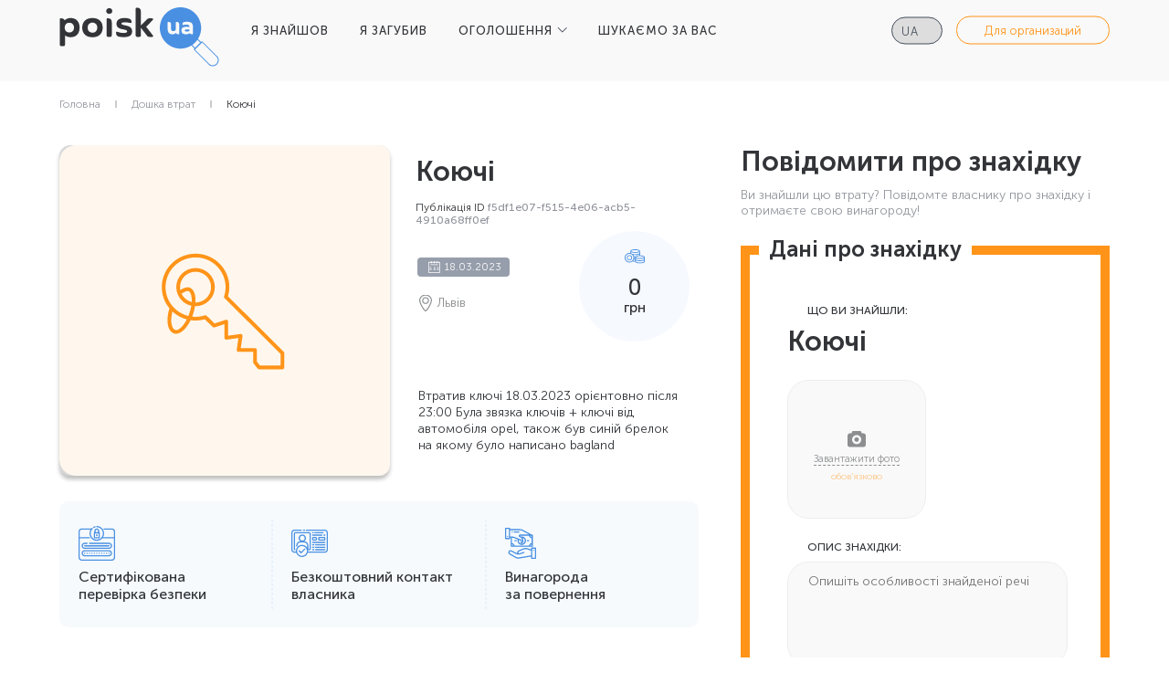

--- FILE ---
content_type: text/html; charset=utf-8
request_url: https://poisk.ua/lost/details/f5df1e07-f515-4e06-acb5-4910a68ff0ef
body_size: 4708
content:


<!DOCTYPE html>
<html lang="ru">
<head>
	<meta content="text/html; charset=utf-8" http-equiv="Content-Type">
	<meta name="viewport" content="width=device-width, initial-scale=1, shrink-to-fit=no">
	<title>Poisk.ua | Я потерял</title>
	<meta name="description">
	<meta name="keywords" content="">
	<meta name="google" content="notranslate">
	<meta name="format-detection" content="telephone=no">
	<link rel="icon" href="/img/fav.ico" type="image/x-icon">
	<link rel="icon" href="/img/fav-180.ico" type="image/x-icon" sizes="180x180">
	<link rel="apple-touch-icon" href="/img/fav-180.ico" type="image/x-icon" sizes="180x180">
	<link rel="stylesheet" href="/css/bundle.min.css" />
	<link rel="stylesheet" href="/css/styles.min.css" />
	<!-- Global site tag (gtag.js) - Google Analytics -->
<script async src="https://www.googletagmanager.com/gtag/js?id=UA-207752935-1">
</script>
<script>
  window.dataLayer = window.dataLayer || [];
  function gtag(){dataLayer.push(arguments);}
  gtag('js', new Date());

  gtag('config', 'UA-199512893-1');
</script>
<!-- Google tag (gtag.js) -->
<script async src="https://www.googletagmanager.com/gtag/js?id=G-886CEFE0VB"></script>
<script>
  window.dataLayer = window.dataLayer || [];
  function gtag(){dataLayer.push(arguments);}
  gtag('js', new Date());

  gtag('config', 'G-886CEFE0VB');
</script>

<!-- Facebook Pixel Code -->
<script>
!function(f,b,e,v,n,t,s)
{if(f.fbq)return;n=f.fbq=function(){n.callMethod?
n.callMethod.apply(n,arguments):n.queue.push(arguments)};
if(!f._fbq)f._fbq=n;n.push=n;n.loaded=!0;n.version='2.0';
n.queue=[];t=b.createElement(e);t.async=!0;
t.src=v;s=b.getElementsByTagName(e)[0];
s.parentNode.insertBefore(t,s)}(window, document,'script',
'https://connect.facebook.net/en_US/fbevents.js');
fbq('init', '527747894908591');
fbq('track', 'PageView');
</script>
<noscript><img height="1" width="1" style="display:none"
               src="https://www.facebook.com/tr?id=527747894908591&ev=PageView&noscript=1"
          /></noscript>
<!-- End Facebook Pixel Code -->

<!-- Google Tag Manager -->
<script>(function(w,d,s,l,i){w[l]=w[l]||[];w[l].push({'gtm.start':
new Date().getTime(),event:'gtm.js'});var f=d.getElementsByTagName(s)[0],
j=d.createElement(s),dl=l!='dataLayer'?'&l='+l:'';j.async=true;j.src=
'https://www.googletagmanager.com/gtm.js?id='+i+dl;f.parentNode.insertBefore(j,f);
})(window,document,'script','dataLayer','GTM-M7CN4GC');</script>
<!-- End Google Tag Manager -->
</head>
	<body>
	<header>
		<div class="container2">
			<form class="mobile-form" method="post" action="/home/setlanguage?returnUrl=%2Flost%2Fdetails%2Ff5df1e07-f515-4e06-acb5-4910a68ff0ef">
				<select class="multilang mobile" name="culture" onchange="this.form.submit();">
                    		<option value="ru-RU" class="ru">
                    			<span>ru</span>
                    		</option>
                    		<option value="uk-UA" selected class="ua">
                    			<span>ua</span>
                    		</option>
				</select>
			 <input name="__RequestVerificationToken" type="hidden" value="CfDJ8OQybG9BJgZBnriwxaQtgYtqq0rzCtqgBacqE036vZFzlnczQORWA5rNhXCURp8-UkXXZh7rkqg-dCM0F2H05JQOnRuY1vvGlgx12MDYptSBXqog_1oNxLw-kbjiVhdY_XlUGOkhYBXRFg1B5rGMkZk" /></form> 

			<a href="/" class="logo">
				<img src="/img/logo-black.svg" alt="">
			</a>
			<div class="burger-btn">
				<svg viewBox="0 0 100 100" xmlns="http://www.w3.org/2000/svg">
					<path class="line--1 line--debug" d="M0 40h62c13 0 6 28-4 18L35 35"></path><path class="line--1" d="M0 40h62c13 0 6 28-4 18L35 35"></path>
					<path class="line--2 line--debug" d="M0 50h50"></path><path class="line--2" d="M0 50h50"></path>
					<path class="line--3 line--debug" d="M0 60h62c13 0 6-28-4-18L35 65"></path><path class="line--3" d="M0 60h62c13 0 6-28-4-18L35 65"></path>
				</svg>
			</div>
			<nav class="header-menu">
				<ul>
					<li><a class="" href="/found/create">Я ЗНАЙШОВ</a></li>
					<li><a class="" href="/lost/create">Я ЗАГУБИВ</a></li>
					<li class="has-submenu">
							<a href="#">ОГОЛОШЕННЯ</a>
						<ul>
							<li><a href="/found">ДОШКА ЗНАХIДОК</a></li>
							<li><a href="/lost">ДОШКА ВТРАТ</a></li>
						</ul>
					</li>
					<li><a class="" href="/automatic">ШУКАЄМО ЗА ВАС</a></li>
				</ul>
			</nav>

			<div class="btn-wrap">
				<form method="post" action="/home/setlanguage?returnUrl=%2Flost%2Fdetails%2Ff5df1e07-f515-4e06-acb5-4910a68ff0ef">
					<select name="culture" class="multilang" onchange="this.form.submit();" data-val="true" data-val-required="The Name field is required." id="requestCulture_RequestCulture_UICulture_Name">
							<option value="ru-RU" class="ru">
								<span>ru</span>
							</option>
							<option value="uk-UA" selected class="ua">
								<span>ua</span>
							</option>
					</select>
				<input name="__RequestVerificationToken" type="hidden" value="CfDJ8OQybG9BJgZBnriwxaQtgYtqq0rzCtqgBacqE036vZFzlnczQORWA5rNhXCURp8-UkXXZh7rkqg-dCM0F2H05JQOnRuY1vvGlgx12MDYptSBXqog_1oNxLw-kbjiVhdY_XlUGOkhYBXRFg1B5rGMkZk" /></form>

	                <a class="header-org" href="/organization">Для организаций</a>
			</div>

			<ul class="mobile-nav">
	                <li><a href="/organization">Для организаций</a></li>
			</ul>
		</div>
	</header>
	<main>
		


<div class="bcrumbs-box">
			<div class="container">
				<ul class="bcrumbs">
					<li><a href="/">Головна</a></li>
					<li><a href="/lost">Дошка втрат</a></li>
					<li>Коючі</li>
				</ul>
			</div>
		</div>

	<div class="sn">
		<div class="container">
	
			<div class="sn__box">
				<div>
					<div class="sn__card">
						<div>
							<div class="sn__img">
								<div class="sn__img-bg" style="background-image: url(/img/dummy/key.svg)" role="img" aria-label="18.03.2023-Львів-Коючі"></div>
							</div>
						</div>
						<div>
							<h1 class="sn__title">Коючі</h1>
							<p class="sn__pubnum">Публікація ID <span> f5df1e07-f515-4e06-acb5-4910a68ff0ef </span></p>
							<div class="sn__info">
								<div>
									<div class="sn__date">18.03.2023</div>
									<div class="sn__loc">Львів</div>
								</div>
								<div class="sn__img">
									<div class="sn__img-bg" style="background-image: url(/img/dummy/key.svg)"></div>
								</div>
								<div class="dp-item__reward">
									<span>0</span><span>грн</span>
								</div>
							</div>
							<div class="sn__text">
								<p>Втратив ключі 18.03.2023 орієнтовно після 23:00&#xD;&#xA;Була звязка ключів &#x2B; ключі від автомобіля opel, також був синій брелок на якому було написано bagland</p>
							</div>
						</div>
						<div>
							<ul class="sn__advatages">
								<li>
									<div class="sn-advatage">
										<div class="sn-advatage__icon">
											<img src="/img/sn/icon-1.svg" alt="">
										</div>
										<p class="sn-advatage__text">Сертифікована перевірка безпеки</p>
									</div>
								</li>
								<li>
									<div class="sn-advatage">
										<div class="sn-advatage__icon">
											<img src="/img/sn/icon-2.svg" alt="">
										</div>
										<p class="sn-advatage__text">Безкоштовний контакт <br/>
власника</p>
									</div>
								</li>
								<li>
									<div class="sn-advatage">
										<div class="sn-advatage__icon">
											<img src="/img/sn/icon-3.svg" alt="">
										</div>
										<p class="sn-advatage__text">Винагорода <br/>
за повернення</p>
									</div>
								</li>
							</ul>
						</div>
					</div>
				</div>
				<div>
					<form class="sn-form sn-form_blue sn-form_2 sn-form_blue--step" method="post" enctype="multipart/form-data" action="/lost/details/f5df1e07-f515-4e06-acb5-4910a68ff0ef">
						<input type="hidden" id="Email" name="Email" value="nazar255243@gmail.com" />
						<input type="hidden" id="Phone" name="Phone" value="(067)276-70-67" />
						<input type="hidden" id="Messenger" name="Messenger" value="viber" />
						<input type="hidden" id="MessengerPhone" name="MessengerPhone" value="672767067" />
						<input type="hidden" id="Title" name="Title" value="Коючі" />
						
						<div class="title">Повідомити про знахідку</div>
						<div class="text">Ви знайшли цю втрату? Повідомте власнику про знахідку і отримаєте свою винагороду!</div>


						<div class="sn-form__rows">
							<div style="display: block;" class="step step2">
								<div class="step-result">
									<div class="title">Дані про знахідку</div>
									<p></p>
									<span class="edit">Редактировать</span>
								</div>

								<div class="step-in">
									<h3 class="sn-form__title">Дані про знахідку</h3>
									<div class="sn-form__row">
										<p class="sn-form__heading">Що ви знайшли:</p>
										<div class="name-product">Коючі</div>
									</div>
									<div class="imageupload">
										<img class="imageupload__img" id="uploadPreview">
										<div class="imageupload__input-box" data-text="Завантажити фото">
											<input required class="imageupload__input" type="file" id="uploadImage" name="file">
										</div>
										<a class="imageupload__close" href="#"></a>
										<span class="imageupload__text" style="color: #FF9419 ">обов'язково</span>
									</div>

									<div class="sn-form__row">
										<p class="sn-form__heading">Опис знахідки:</p>
										<textarea type="text" placeholder="Опишіть особливості знайденої речі" id="SentDescription" name="SentDescription">
</textarea>
									</div>

									<div class="fsearch">

										<div>
											<div class="fsearch__top">
												<div class="fsearch__heading">Дата знахідки:</div>
											</div>
											<div class="fsearch__select fsearch__select_date">
												<input required type="text" class="fsearch__select-input datepicker-here" readonly id="SentDate" name="SentDate" value="">
											</div>
										</div>
									</div>

								</div>

							</div>

							<div style="display: block;" class="step step2">
								<div class="step-in">
									<div class="wrap">
										<h3 class="sn-form__title">Контактні дані</h3>
										<div class="notification-error">
											<svg width="20" height="20" viewBox="0 0 20 20" fill="none" xmlns="http://www.w3.org/2000/svg">
												<path d="M10 0C4.48 0 0 4.48 0 10C0 15.52 4.48 20 10 20C15.52 20 20 15.52 20 10C20 4.48 15.52 0 10 0ZM11 15H9V13H11V15ZM11 11H9V5H11V11Z" fill="#E13535"/>
											</svg>
											Заполните минимум два поля
										</div>
										<div class="sn-form__row">
											<p class="sn-form__heading">Введіть дані для зв'язку з вами:</p>
											<input required type="tel" placeholder="Ваш телефон" id="SentPhone" name="SentPhone" value="">
											<input required type="email" placeholder="E-mail" id="SentEmail" name="SentEmail" value="">
										</div>
										<div class="sn-messenger">
											<div>
												<div class="sn-messenger__select">
													<div class="sn-messenger__select-button">
														<img src="/img/sn/whatsapp.svg" alt=""/>
													</div>

													<ul class="sn-messenger__select-list">
														<li>
															<label>
																<img src="/img/sn/viber.svg" alt=""/>
																<input type="radio" name="SentMessenger" value="viber"/>
															</label>
														</li>
														<li>
															<label>
																<img src="/img/sn/telegram.svg" alt=""/>
																<input type="radio" name="SentMessenger" value="telegram"/>
															</label>
														</li>
														<li>
															<label>
																<img src="/img/sn/skype.svg" alt=""/>
																<input type="radio" name="SentMessenger" value="skype"/>
															</label>
														</li>
														<li>
															<label>
																<img src="/img/sn/whatsapp.svg" alt=""/>
																<input type="radio" checked name="SentMessenger" value="whatsapp"/>
															</label>
														</li>
													</ul>
												</div>
											</div>
											<div>
												<input type="text" placeholder="Номер" id="SentMessengerPhone" name="SentMessengerPhone" value="">
											</div>
										</div>
									</div>
								</div>

								<div class="pay-switch ap__pay-switch">
									<p class="pay-switch__heading">Вартість публікації про Знахідку:</p>
									<p class="pay-switch__sum"><span>Безкоштовно</span><span></span></p>
								</div>

								<label class="sn-form__agree">
									<input type="checkbox" name="fcheck1" required checked>
									<span></span>
									<span>Я приймаю умови <a href="/privacy">Політики конфіденційності</a> та <a href="/offer">Публічний договір</a></span>
								</label>

								<button type="submit" class="js-submit mybtn mybtn_orange sn-form__submit">Повідомити</button>
							</div>
						</div>
					<input name="__RequestVerificationToken" type="hidden" value="CfDJ8OQybG9BJgZBnriwxaQtgYtqq0rzCtqgBacqE036vZFzlnczQORWA5rNhXCURp8-UkXXZh7rkqg-dCM0F2H05JQOnRuY1vvGlgx12MDYptSBXqog_1oNxLw-kbjiVhdY_XlUGOkhYBXRFg1B5rGMkZk" /></form>
				</div>
			</div>

		</div>
	</div>
	</main>
	
	<footer>
		<div class="container2">
			<div class="footer-col col-logo">
				<a href="/" class="logo">
					<img src="/img/logo-white.svg" alt="">
				</a>
				<h3 class="summary">POISK.UA - сервіс знахідок №1 в Україні</h3>
				<div class="copyright">© 2026 Poisk.ua</div>
			</div>
			<div class="footer-col">
				<ul class="footer-menu">			
					<li><a href="/found/create">Я знайшов</a></li>
					<li><a href="/lost/create">Я втратив</a></li>
					<li><a href="/found">Дошка знахідок</a></li>
				</ul>
			</div>
			<div class="footer-col">
				<ul class="footer-menu">
					<li><a href="/lost">Дошка втрат</a></li>
					<li><a href="/automatic">Шукаємо за вас</a></li>
					<li><a href="/about">Контакти</a></li>
				</ul>
			</div>
			<div class="footer-col help-menu">
				<ul class="footer-menu">
					<li><a href="/offer">Публічний договір</a></li>
					<li><a href="/privacy">Політика конфіденційності</a></li>
					<li><a href="/security">Безпека</a></li>
					<li><a href="/rules">Правила порталу</a></li>
					<li>
						<img src="/img/visa.png" style="height: 40px;"/>
						<img src="/img/mc.png" style="height: 40px;"/>
					</li>
				</ul>
			</div>
		</div>
	</footer>
	<script src="/js/scripts.min.js"></script>
    <script src="/js/common.min.js?v=v3AIHpZKaeoaoe6UTKH_pdTaZuayDnRaRkUr_mQKPaw"></script>
    
	</body>
</html>

--- FILE ---
content_type: image/svg+xml
request_url: https://poisk.ua/img/dummy/key.svg
body_size: 5650
content:
<svg width="163" height="163" viewBox="0 0 163 163" fill="none" xmlns="http://www.w3.org/2000/svg">
<mask id="mask0" mask-type="alpha" maskUnits="userSpaceOnUse" x="0" y="0" width="163" height="163">
<path d="M0 8C0 3.58173 3.58172 0 8 0H163V163H8C3.58173 163 0 159.418 0 155V8Z" fill="#C4C4C4"/>
</mask>
<g mask="url(#mask0)">
<path d="M0 8C0 3.58173 3.58172 0 8 0H163V163H8C3.58173 163 0 159.418 0 155V8Z" fill="#FFF7ED"/>
</g>
<path fill-rule="evenodd" clip-rule="evenodd" d="M110.996 101.516L83.7126 74.3798C86.654 63.5333 78.3564 53 67.1474 53C57.6728 53 50 60.5921 50 69.9802C50 73.8651 51.3096 77.5502 53.7204 80.5432C52.9035 83.2459 52.6233 85.9208 52.9345 88.1458C53.3145 90.8643 54.5272 92.6933 56.3488 93.2961C58.5152 94.0128 60.6624 92.6259 62.2124 90.9513C63.2374 89.8439 64.186 88.4325 64.9983 86.8289C67.1459 87.093 69.3861 86.9669 71.5884 86.3838L75.2112 89.9712C75.5923 90.3485 76.1551 90.4815 76.6668 90.3147L80.8767 88.9442V94.995C80.8767 95.8554 81.6472 96.5173 82.5068 96.3954L87.695 95.6615L86.9539 100.798C86.8312 101.65 87.4983 102.413 88.3676 102.413H95.0233V107.002C95.0233 107.316 95.1285 107.621 95.3226 107.869L97.3436 110.452C97.6143 110.798 98.031 111 98.4724 111H109.984C110.772 111 111.412 110.367 111.412 109.585V102.514C111.412 102.14 111.262 101.781 110.996 101.516ZM57.2539 90.6128C56.5483 90.3794 55.9773 89.2853 55.7637 87.7576C55.5659 86.3427 55.6686 84.6768 56.0483 82.924C57.8381 84.4339 59.8933 85.5471 62.1035 86.2172C60.3471 89.391 58.2846 90.9533 57.2539 90.6128ZM99.1723 108.171H108.555V103.099L81.0911 75.7819C80.7134 75.4062 80.5796 74.8527 80.7442 74.3482C83.7424 65.169 76.8162 55.8293 67.1475 55.8293C59.248 55.8293 52.8564 62.1597 52.8564 69.9802C52.8564 76.5879 57.3891 81.9953 63.3124 83.6183C63.838 82.2631 64.2278 80.8933 64.4777 79.5271C62.8291 79.0776 61.3173 78.2139 60.0753 76.9841C56.1657 73.1125 56.1662 66.8468 60.0753 62.9759C63.9845 59.1049 70.3114 59.1052 74.2203 62.9759C78.1299 66.8475 78.1294 73.1132 74.2203 76.9841C72.3714 78.8149 69.9258 79.838 67.3179 79.881C67.0793 81.2326 66.7055 82.6514 66.1788 84.0985C68.0243 84.22 69.8364 83.9952 71.559 83.4435C72.0693 83.2795 72.6289 83.4135 73.0082 83.789L76.6095 87.3553L81.8589 85.6464C82.7831 85.3458 83.733 86.0289 83.733 86.9903V93.3642L89.1761 92.5942C90.1168 92.4613 90.9264 93.2608 90.7918 94.1948L90.0143 99.5841H96.4512C97.2399 99.5841 97.8794 100.218 97.8794 100.999V106.519L99.1723 108.171ZM67.1474 62.9045C71.0953 62.9045 74.2934 66.0676 74.2934 69.9804C74.2934 73.7259 71.3586 76.7968 67.6237 77.0389C67.6455 76.3598 67.627 75.7058 67.5661 75.0857C67.2856 72.2294 66.1271 70.3241 64.3037 69.7208C63.0032 69.2904 61.4164 69.7714 60.0306 70.6085C59.6593 66.4184 62.9887 62.9045 67.1474 62.9045ZM64.7231 75.3594C64.5655 73.7547 64.0581 72.6223 63.3987 72.4042C63.0649 72.2937 61.9868 72.6227 60.9091 73.4338C61.7617 74.9382 63.1396 76.0888 64.7732 76.6569C64.779 76.2042 64.7633 75.7692 64.7231 75.3594Z" fill="#FF9419"/>
<path d="M83.7126 74.3798L83.2301 74.2489L83.154 74.5293L83.36 74.7343L83.7126 74.3798ZM110.996 101.516L111.348 101.162L111.348 101.162L110.996 101.516ZM53.7204 80.5432L54.199 80.6879L54.2754 80.4352L54.1098 80.2296L53.7204 80.5432ZM52.9345 88.1458L53.4297 88.0765L53.4297 88.0765L52.9345 88.1458ZM56.3488 93.2961L56.1918 93.7707L56.1918 93.7707L56.3488 93.2961ZM62.2124 90.9513L61.8454 90.6116L61.8454 90.6116L62.2124 90.9513ZM64.9983 86.8289L65.0594 86.3326L64.7109 86.2898L64.5523 86.6029L64.9983 86.8289ZM71.5884 86.3838L71.9402 86.0285L71.7369 85.8273L71.4604 85.9005L71.5884 86.3838ZM75.2112 89.9712L74.8594 90.3265L74.8594 90.3265L75.2112 89.9712ZM76.6668 90.3147L76.5121 89.8393L76.5119 89.8393L76.6668 90.3147ZM80.8767 88.9442H81.3767V88.2556L80.7219 88.4688L80.8767 88.9442ZM82.5068 96.3954L82.4368 95.9003L82.4366 95.9003L82.5068 96.3954ZM87.695 95.6615L88.1898 95.7329L88.285 95.073L87.6249 95.1664L87.695 95.6615ZM86.9539 100.798L86.459 100.727L86.459 100.727L86.9539 100.798ZM95.0233 102.413H95.5233V101.913H95.0233V102.413ZM95.3226 107.869L95.7164 107.561L95.7163 107.561L95.3226 107.869ZM97.3436 110.452L96.9498 110.76L96.95 110.76L97.3436 110.452ZM55.7637 87.7576L55.2685 87.8269L55.2685 87.8269L55.7637 87.7576ZM57.2539 90.6128L57.0968 91.0875L57.097 91.0876L57.2539 90.6128ZM56.0483 82.924L56.3707 82.5418L55.7356 82.0059L55.5597 82.8181L56.0483 82.924ZM62.1035 86.2172L62.541 86.4593L62.8405 85.9182L62.2486 85.7387L62.1035 86.2172ZM108.555 108.171V108.671H109.055V108.171H108.555ZM99.1723 108.171L98.7785 108.479L98.9287 108.671H99.1723V108.171ZM108.555 103.099H109.055V102.891L108.908 102.744L108.555 103.099ZM81.0911 75.7819L80.7385 76.1364L80.7385 76.1364L81.0911 75.7819ZM80.7442 74.3482L80.2689 74.193L80.2689 74.193L80.7442 74.3482ZM63.3124 83.6183L63.1803 84.1006L63.6155 84.2198L63.7786 83.7991L63.3124 83.6183ZM64.4777 79.5271L64.9695 79.617L65.0521 79.1654L64.6092 79.0447L64.4777 79.5271ZM60.0753 76.9841L59.7235 77.3394L59.7235 77.3394L60.0753 76.9841ZM60.0753 62.9759L59.7235 62.6206L60.0753 62.9759ZM74.2203 62.9759L74.5721 62.6206L74.5721 62.6206L74.2203 62.9759ZM74.2203 76.9841L74.5721 77.3394L74.5721 77.3394L74.2203 76.9841ZM67.3179 79.881L67.3097 79.3811L66.8972 79.3879L66.8255 79.7941L67.3179 79.881ZM66.1788 84.0985L65.709 83.9275L65.481 84.5536L66.1459 84.5974L66.1788 84.0985ZM71.559 83.4435L71.7115 83.9197L71.712 83.9195L71.559 83.4435ZM73.0082 83.789L73.36 83.4337L73.3599 83.4336L73.0082 83.789ZM76.6095 87.3553L76.2577 87.7105L76.4743 87.9251L76.7643 87.8307L76.6095 87.3553ZM81.8589 85.6464L81.7043 85.1709L81.7042 85.1709L81.8589 85.6464ZM83.733 93.3642H83.233V93.9399L83.803 93.8593L83.733 93.3642ZM89.1761 92.5942L89.1061 92.0992L89.106 92.0992L89.1761 92.5942ZM90.7918 94.1948L91.2866 94.2662L91.2867 94.2661L90.7918 94.1948ZM90.0143 99.5841L89.5194 99.5127L89.437 100.084H90.0143V99.5841ZM97.8794 106.519H97.3794V106.691L97.4856 106.827L97.8794 106.519ZM67.6237 77.0389L67.1239 77.0228L67.1062 77.5734L67.656 77.5378L67.6237 77.0389ZM67.5661 75.0857L68.0637 75.0368L68.0637 75.0368L67.5661 75.0857ZM64.3037 69.7208L64.1466 70.1955L64.1466 70.1955L64.3037 69.7208ZM60.0306 70.6085L59.5326 70.6526L59.6033 71.4507L60.2891 71.0364L60.0306 70.6085ZM63.3987 72.4042L63.2416 72.8789L63.2417 72.8789L63.3987 72.4042ZM64.7231 75.3594L64.2254 75.4082L64.2254 75.4083L64.7231 75.3594ZM60.9091 73.4338L60.6084 73.0342L60.2576 73.2983L60.4741 73.6803L60.9091 73.4338ZM64.7732 76.6569L64.6089 77.1291L65.2642 77.357L65.2731 76.6633L64.7732 76.6569ZM83.36 74.7343L110.643 101.871L111.348 101.162L84.0652 74.0252L83.36 74.7343ZM67.1474 53.5C78.0367 53.5 86.0827 63.7297 83.2301 74.2489L84.1952 74.5106C87.2253 63.3369 78.676 52.5 67.1474 52.5V53.5ZM50.5 69.9802C50.5 60.873 57.9442 53.5 67.1474 53.5V52.5C57.4014 52.5 49.5 60.3112 49.5 69.9802H50.5ZM54.1098 80.2296C51.7705 77.3253 50.5 73.7508 50.5 69.9802H49.5C49.5 73.9795 50.8488 77.7752 53.331 80.8568L54.1098 80.2296ZM53.4297 88.0765C53.1308 85.9398 53.3976 83.3393 54.199 80.6879L53.2418 80.3985C52.4094 83.1524 52.1158 85.9018 52.4393 88.215L53.4297 88.0765ZM56.5059 92.8214C54.9393 92.303 53.7963 90.6991 53.4297 88.0765L52.4393 88.215C52.8327 91.0294 54.1151 93.0836 56.1918 93.7707L56.5059 92.8214ZM61.8454 90.6116C60.3161 92.264 58.3685 93.4376 56.5059 92.8214L56.1918 93.7707C58.662 94.5881 61.0086 92.9879 62.5793 91.2909L61.8454 90.6116ZM64.5523 86.6029C63.7564 88.1741 62.8328 89.545 61.8454 90.6116L62.5793 91.2909C63.642 90.1428 64.6156 88.6909 65.4444 87.0548L64.5523 86.6029ZM71.4604 85.9005C69.3221 86.4667 67.1461 86.5893 65.0594 86.3326L64.9373 87.3251C67.1456 87.5967 69.4501 87.4672 71.7164 86.8672L71.4604 85.9005ZM75.5631 89.6159L71.9402 86.0285L71.2366 86.7391L74.8594 90.3265L75.5631 89.6159ZM76.5119 89.8393C76.1776 89.9483 75.8105 89.8609 75.563 89.6159L74.8594 90.3265C75.3741 90.8361 76.1327 91.0147 76.8218 90.7901L76.5119 89.8393ZM80.7219 88.4688L76.5121 89.8393L76.8216 90.7901L81.0315 89.4196L80.7219 88.4688ZM81.3767 94.995V88.9442H80.3767V94.995H81.3767ZM82.4366 95.9003C81.8728 95.9803 81.3767 95.5461 81.3767 94.995H80.3767C80.3767 96.1648 81.4216 97.0543 82.577 96.8904L82.4366 95.9003ZM87.6249 95.1664L82.4368 95.9003L82.5768 96.8905L87.765 96.1565L87.6249 95.1664ZM87.4488 100.87L88.1898 95.7329L87.2001 95.5901L86.459 100.727L87.4488 100.87ZM88.3676 101.913C87.7978 101.913 87.3703 101.414 87.4488 100.87L86.459 100.727C86.2922 101.885 87.1988 102.913 88.3676 102.913V101.913ZM95.0233 101.913H88.3676V102.913H95.0233V101.913ZM95.5233 107.002V102.413H94.5233V107.002H95.5233ZM95.7163 107.561C95.5909 107.4 95.5233 107.204 95.5233 107.002H94.5233C94.5233 107.428 94.6661 107.841 94.9289 108.177L95.7163 107.561ZM97.7374 110.144L95.7164 107.561L94.9288 108.177L96.9498 110.76L97.7374 110.144ZM98.4724 110.5C98.1838 110.5 97.9126 110.368 97.7373 110.144L96.95 110.76C97.3159 111.228 97.8782 111.5 98.4724 111.5V110.5ZM109.984 110.5H98.4724V111.5H109.984V110.5ZM110.912 109.585C110.912 110.086 110.501 110.5 109.984 110.5V111.5C111.044 111.5 111.912 110.647 111.912 109.585H110.912ZM110.912 102.514V109.585H111.912V102.514H110.912ZM110.643 101.871C110.816 102.042 110.912 102.274 110.912 102.514H111.912C111.912 102.006 111.709 101.52 111.348 101.162L110.643 101.871ZM55.2685 87.8269C55.3809 88.6306 55.5901 89.3445 55.8811 89.9019C56.1653 90.4465 56.5656 90.9118 57.0968 91.0875L57.4109 90.1381C57.2366 90.0804 56.9987 89.882 56.7676 89.4392C56.5432 89.0093 56.3601 88.4124 56.2589 87.6884L55.2685 87.8269ZM55.5597 82.8181C55.1708 84.6128 55.0606 86.3396 55.2685 87.8269L56.2589 87.6884C56.0712 86.3458 56.1663 84.7409 56.537 83.0298L55.5597 82.8181ZM62.2486 85.7387C60.1035 85.0884 58.1086 84.008 56.3707 82.5418L55.7259 83.3061C57.5676 84.8599 59.6831 86.0059 61.9585 86.6957L62.2486 85.7387ZM57.097 91.0876C57.5098 91.2239 57.9618 91.1517 58.3872 90.9794C58.8185 90.8046 59.2741 90.5072 59.733 90.1116C60.6524 89.3192 61.6418 88.0842 62.541 86.4593L61.666 85.9751C60.8089 87.524 59.8888 88.6571 59.0801 89.3541C58.675 89.7033 58.3119 89.9309 58.0117 90.0525C57.7056 90.1766 57.5133 90.1719 57.4107 90.138L57.097 91.0876ZM108.555 107.671H99.1723V108.671H108.555V107.671ZM108.055 103.099V108.171H109.055V103.099H108.055ZM80.7385 76.1364L108.203 103.453L108.908 102.744L81.4437 75.4274L80.7385 76.1364ZM80.2689 74.193C80.0454 74.8777 80.2275 75.6282 80.7385 76.1364L81.4437 75.4274C81.1992 75.1842 81.1137 74.8276 81.2196 74.5034L80.2689 74.193ZM67.1475 56.3293C76.4846 56.3293 83.159 65.3449 80.2689 74.193L81.2195 74.5034C84.3259 64.9931 77.1478 55.3293 67.1475 55.3293V56.3293ZM53.3564 69.9802C53.3564 62.4404 59.5195 56.3293 67.1475 56.3293V55.3293C58.9765 55.3293 52.3564 61.8789 52.3564 69.9802H53.3564ZM63.4446 83.1361C57.7261 81.5693 53.3564 76.3501 53.3564 69.9802H52.3564C52.3564 76.8256 57.052 82.4214 63.1803 84.1006L63.4446 83.1361ZM63.9858 79.4371C63.7418 80.7711 63.3609 82.1105 62.8463 83.4376L63.7786 83.7991C64.3151 82.4158 64.7137 81.0156 64.9695 79.617L63.9858 79.4371ZM59.7235 77.3394C61.0271 78.6301 62.6149 79.5375 64.3462 80.0095L64.6092 79.0447C63.0433 78.6178 61.6075 77.7976 60.4271 76.6288L59.7235 77.3394ZM59.7235 62.6206C55.6169 66.6871 55.6163 73.2721 59.7235 77.3394L60.4271 76.6288C56.7151 72.9529 56.7156 67.0064 60.4271 63.3312L59.7235 62.6206ZM74.5721 62.6206C70.4683 58.5569 63.8276 58.5566 59.7235 62.6206L60.4271 63.3312C64.1415 59.6531 70.1544 59.6534 73.8685 63.3312L74.5721 62.6206ZM74.5721 77.3394C78.6788 73.2729 78.6794 66.6879 74.5721 62.6206L73.8685 63.3312C77.5805 67.0071 77.58 72.9536 73.8685 76.6288L74.5721 77.3394ZM67.3262 80.3809C70.0619 80.3358 72.6309 79.2616 74.5721 77.3394L73.8685 76.6288C72.1119 78.3682 69.7897 79.3402 67.3097 79.3811L67.3262 80.3809ZM66.6486 84.2695C67.1852 82.7953 67.5666 81.3483 67.8103 79.968L66.8255 79.7941C66.592 81.1168 66.2258 82.5075 65.709 83.9275L66.6486 84.2695ZM71.4065 82.9673C69.7439 83.4998 67.9947 83.717 66.2116 83.5996L66.1459 84.5974C68.0538 84.723 69.9288 84.4906 71.7115 83.9197L71.4065 82.9673ZM73.3599 83.4336C72.8478 82.9267 72.0936 82.7466 71.4061 82.9675L71.712 83.9195C72.045 83.8125 72.4099 83.9003 72.6565 84.1443L73.3599 83.4336ZM76.9613 87L73.36 83.4337L72.6564 84.1442L76.2577 87.7105L76.9613 87ZM81.7042 85.1709L76.4547 86.8798L76.7643 87.8307L82.0137 86.1218L81.7042 85.1709ZM84.233 86.9903C84.233 85.6828 82.9455 84.7672 81.7043 85.1709L82.0136 86.1219C82.6207 85.9244 83.233 86.375 83.233 86.9903H84.233ZM84.233 93.3642V86.9903H83.233V93.3642H84.233ZM89.106 92.0992L83.663 92.8692L83.803 93.8593L89.2461 93.0893L89.106 92.0992ZM91.2867 94.2661C91.4699 92.995 90.3695 91.9206 89.1061 92.0992L89.2461 93.0893C89.8641 93.002 90.3829 93.5266 90.2969 94.1234L91.2867 94.2661ZM90.5091 99.6555L91.2866 94.2662L90.2969 94.1234L89.5194 99.5127L90.5091 99.6555ZM96.4512 99.0841H90.0143V100.084H96.4512V99.0841ZM98.3794 100.999C98.3794 99.937 97.5115 99.0841 96.4512 99.0841V100.084C96.9682 100.084 97.3794 100.498 97.3794 100.999H98.3794ZM98.3794 106.519V100.999H97.3794V106.519H98.3794ZM99.5661 107.863L98.2732 106.21L97.4856 106.827L98.7785 108.479L99.5661 107.863ZM74.7934 69.9804C74.7934 65.7867 71.3666 62.4045 67.1474 62.4045V63.4045C70.824 63.4045 73.7934 66.3486 73.7934 69.9804H74.7934ZM67.656 77.5378C71.6487 77.2791 74.7934 73.9947 74.7934 69.9804H73.7934C73.7934 73.4571 71.0685 76.3146 67.5913 76.5399L67.656 77.5378ZM67.0685 75.1345C67.127 75.7308 67.1452 76.3629 67.1239 77.0228L68.1234 77.0549C68.1459 76.3567 68.1269 75.6809 68.0637 75.0368L67.0685 75.1345ZM64.1466 70.1955C65.6953 70.7079 66.7964 72.3638 67.0685 75.1345L68.0637 75.0368C67.7748 72.0949 66.5589 69.9403 64.4608 69.2461L64.1466 70.1955ZM60.2891 71.0364C61.6329 70.2248 63.0561 69.8346 64.1466 70.1955L64.4608 69.2461C62.9503 68.7463 61.1998 69.3181 59.7721 70.1805L60.2891 71.0364ZM67.1474 62.4045C62.7036 62.4045 59.1346 66.1617 59.5326 70.6526L60.5287 70.5643C60.184 66.6751 63.2737 63.4045 67.1474 63.4045V62.4045ZM63.2417 72.8789C63.3698 72.9213 63.5831 73.0983 63.7928 73.5663C63.9932 74.0136 64.1502 74.6414 64.2254 75.4082L65.2207 75.3105C65.1384 74.4727 64.9629 73.732 64.7054 73.1574C64.4571 72.6035 64.087 72.1052 63.5557 71.9295L63.2417 72.8789ZM61.2097 73.8333C61.7124 73.455 62.2102 73.1932 62.6108 73.0407C62.8116 72.9642 62.9792 72.9186 63.1041 72.8973C63.2476 72.873 63.2776 72.8908 63.2416 72.8789L63.5558 71.9295C63.3529 71.8623 63.123 71.8798 62.9368 71.9114C62.732 71.9462 62.5001 72.0128 62.2549 72.1061C61.7636 72.2932 61.1835 72.6015 60.6084 73.0342L61.2097 73.8333ZM64.9374 76.1846C63.4188 75.6565 62.137 74.5863 61.3441 73.1872L60.4741 73.6803C61.3864 75.2901 62.8605 76.521 64.6089 77.1291L64.9374 76.1846ZM64.2254 75.4083C64.2636 75.7968 64.2789 76.2131 64.2732 76.6504L65.2731 76.6633C65.2792 76.1953 65.263 75.7416 65.2207 75.3105L64.2254 75.4083Z" fill="#FFF7ED"/>
</svg>


--- FILE ---
content_type: image/svg+xml
request_url: https://poisk.ua/img/sn/viber.svg
body_size: 1787
content:
<svg width="24" height="24" viewBox="0 0 24 24" fill="none" xmlns="http://www.w3.org/2000/svg">
<g opacity="0.479306">
<path fill-rule="evenodd" clip-rule="evenodd" d="M18 24H6C4.40865 24.0002 2.88242 23.3681 1.75716 22.2428C0.631904 21.1176 -0.000179019 19.5914 3.80324e-08 18V6C-0.000179019 4.40865 0.631904 2.88242 1.75716 1.75716C2.88242 0.631904 4.40865 -0.000179019 6 3.80324e-08H18C19.5914 -0.000179019 21.1176 0.631904 22.2428 1.75716C23.3681 2.88242 24.0002 4.40865 24 6V18C24.0002 19.5914 23.3681 21.1176 22.2428 22.2428C21.1176 23.3681 19.5914 24.0002 18 24Z" fill="#785AFA"/>
<path fill-rule="evenodd" clip-rule="evenodd" d="M11.25 6.75H18C19.7969 6.74989 21.2786 5.34202 21.3706 3.5475C21.4625 1.75298 20.1325 0.20103 18.345 0.01725C18.2288 0.010875 18.1162 3.80324e-08 18 3.80324e-08H6C4.40865 -0.000179019 2.88242 0.631904 1.75716 1.75716C0.631904 2.88242 -0.000179019 4.40865 3.80324e-08 6V18C3.80324e-08 11.7868 5.0368 6.75 11.25 6.75Z" fill="#9678FF"/>
<path fill-rule="evenodd" clip-rule="evenodd" d="M18 12C14.6863 12 12 14.6863 12 18C12 21.3137 14.6863 24 18 24C21.3137 24 24 21.3137 24 18V6C24.0002 7.59135 23.3681 9.11758 22.2428 10.2428C21.1176 11.3681 19.5914 12.0002 18 12Z" fill="#5F41E1"/>
<path fill-rule="evenodd" clip-rule="evenodd" d="M12.3119 3.67834C16.1407 3.69521 17.8619 4.94321 18.2857 5.33546C19.6994 6.55984 20.4794 9.27634 19.9544 13.5708C19.49 17.3648 16.8457 18.0372 15.9577 18.263C15.8705 18.2851 15.8003 18.303 15.7507 18.3191C14.2319 18.6763 12.67 18.816 11.1119 18.7338L9.40569 20.379C8.89194 20.901 8.52444 21 8.26569 21C7.63194 21 7.50069 20.352 7.50069 19.9113V18.1875C3.71844 17.1234 3.82067 13.3658 3.88301 11.0746C3.88687 10.9329 3.89057 10.7968 3.89319 10.6672C3.93819 8.44384 4.36944 6.65059 5.59569 5.42509C7.79694 3.40571 12.3119 3.67834 12.3119 3.67834ZM15.5027 17.0605C16.2604 16.884 18.3625 16.3942 18.7507 13.2626V13.2618C19.1969 9.67459 18.5857 7.22621 17.3932 6.20321C17.0332 5.87621 15.4807 4.90084 12.2407 4.88696C12.2407 4.88696 8.40444 4.63496 6.54444 6.32134C5.50569 7.34434 5.15694 8.86534 5.11944 10.7227C5.11818 10.7853 5.11673 10.8498 5.11525 10.9161C5.07263 12.8161 4.99767 16.1582 8.28069 17.0696C8.28069 17.0696 8.26944 19.3848 8.26569 19.6158C8.26569 19.7778 8.29194 19.8885 8.38569 19.9113C8.48116 19.9199 8.57484 19.8816 8.63694 19.8086C9.17694 19.2633 10.9169 17.4843 10.9169 17.4843C12.39 17.5872 13.87 17.4612 15.3044 17.1108C15.3512 17.0958 15.4187 17.0801 15.5027 17.0605Z" fill="white"/>
<path d="M12.0006 6.75C13.0947 6.74972 14.144 7.18423 14.9177 7.95788C15.6913 8.73153 16.1258 9.7809 16.1256 10.875C16.1247 10.9741 16.0857 11.069 16.0168 11.1401C15.9094 11.2474 15.748 11.2795 15.6077 11.2215C15.4675 11.1635 15.3759 11.0268 15.3756 10.875C15.3742 9.01161 13.8639 7.50139 12.0006 7.5H11.9668C11.7598 7.49967 11.5921 7.33197 11.5918 7.125C11.591 7.0256 11.6302 6.93004 11.7006 6.85988C11.7712 6.7893 11.867 6.74976 11.9668 6.75H12.0006Z" fill="white"/>
<path d="M12.0006 8.25C12.6968 8.24991 13.3645 8.52644 13.8568 9.01875C14.3491 9.51105 14.6257 10.1788 14.6256 10.875C14.6253 11.0268 14.5336 11.1635 14.3934 11.2215C14.2531 11.2795 14.0917 11.2474 13.9843 11.1401C13.9154 11.069 13.8764 10.9741 13.8756 10.875C13.8753 9.83957 13.036 9.00025 12.0006 9H11.9668C11.867 9.00024 11.7712 8.9607 11.7006 8.89013C11.6302 8.81996 11.591 8.7244 11.5918 8.625C11.5921 8.41803 11.7598 8.25033 11.9668 8.25L12.0006 8.25Z" fill="white"/>
<path d="M15.9637 14.5804C16.1068 14.3532 16.0741 14.0573 15.8849 13.8668C15.426 13.462 14.9286 13.1029 14.3999 12.7946C14.1297 12.6262 13.7777 12.6751 13.5637 12.9109L13.2599 13.2893C12.8774 13.7618 11.7074 13.0534 11.1524 12.4733C10.5712 11.9149 9.86242 10.7464 10.3349 10.3631L10.7137 10.0628C10.9495 9.84797 10.9984 9.49548 10.8299 9.22463C10.5236 8.69474 10.1642 8.19731 9.75742 7.74001C9.56766 7.55037 9.27196 7.51722 9.04492 7.66013C8.75478 7.83102 8.49187 8.04439 8.26492 8.29313C7.98829 8.55338 7.88486 8.9489 7.99867 9.31126C8.5203 10.7675 9.34031 12.0988 10.4062 13.2199C11.5277 14.2842 12.8584 15.1036 14.3137 15.6259C14.6762 15.7411 15.0727 15.6384 15.3337 15.3615C15.5712 15.1246 15.7825 14.8627 15.9637 14.5804Z" fill="white"/>
</g>
</svg>


--- FILE ---
content_type: image/svg+xml
request_url: https://poisk.ua/img/fsearch/calendar.svg
body_size: 1039
content:
<svg width="18" height="18" viewBox="0 0 18 18" fill="none" xmlns="http://www.w3.org/2000/svg">
<path id="Combined Shape Copy" fill-rule="evenodd" clip-rule="evenodd" d="M14.0625 1.125H16.7785C17.4521 1.125 18 1.67295 18 2.3465V16.7785C18 17.4521 17.4521 18 16.7785 18H1.2215C0.547945 18 0 17.4521 0 16.7785V2.3465C0 1.67295 0.547945 1.125 1.2215 1.125H3.9375V0.5625C3.9375 0.251859 4.18936 0 4.5 0C4.81064 0 5.0625 0.251859 5.0625 0.5625V1.125H8.4375V0.5625C8.4375 0.251859 8.68936 0 9 0C9.31064 0 9.5625 0.251859 9.5625 0.5625V1.125H12.9375V0.5625C12.9375 0.251859 13.1894 0 13.5 0C13.8106 0 14.0625 0.251859 14.0625 0.5625V1.125ZM16.7785 16.875C16.8317 16.875 16.875 16.8317 16.875 16.7785V2.3465C16.875 2.29328 16.8317 2.25 16.7785 2.25H14.0625V2.8125C14.0625 3.12314 13.8106 3.375 13.5 3.375C13.1894 3.375 12.9375 3.12314 12.9375 2.8125V2.25H9.5625V2.8125C9.5625 3.12314 9.31064 3.375 9 3.375C8.68936 3.375 8.4375 3.12314 8.4375 2.8125V2.25H5.0625V2.8125C5.0625 3.12314 4.81064 3.375 4.5 3.375C4.18936 3.375 3.9375 3.12314 3.9375 2.8125V2.25H1.2215C1.16828 2.25 1.125 2.29328 1.125 2.3465V16.7785C1.125 16.8317 1.16828 16.875 1.2215 16.875H16.7785ZM3.65625 5.90625C3.34561 5.90625 3.09375 5.65439 3.09375 5.34375C3.09375 5.03311 3.34561 4.78125 3.65625 4.78125H14.3438C14.6544 4.78125 14.9062 5.03311 14.9062 5.34375C14.9062 5.65439 14.6544 5.90625 14.3438 5.90625H3.65625ZM2.53125 9C2.53125 9.31064 2.78311 9.5625 3.09375 9.5625H4.78125C5.09189 9.5625 5.34375 9.31064 5.34375 9C5.34375 8.68936 5.09189 8.4375 4.78125 8.4375H3.09375C2.78311 8.4375 2.53125 8.68936 2.53125 9ZM3.09375 11.8125C2.78311 11.8125 2.53125 11.5606 2.53125 11.25C2.53125 10.9394 2.78311 10.6875 3.09375 10.6875H4.78125C5.09189 10.6875 5.34375 10.9394 5.34375 11.25C5.34375 11.5606 5.09189 11.8125 4.78125 11.8125H3.09375ZM7.59375 11.25C7.59375 11.5606 7.84561 11.8125 8.15625 11.8125H9.84375C10.1544 11.8125 10.4062 11.5606 10.4062 11.25C10.4062 10.9394 10.1544 10.6875 9.84375 10.6875H8.15625C7.84561 10.6875 7.59375 10.9394 7.59375 11.25ZM13.2188 11.8125C12.9081 11.8125 12.6562 11.5606 12.6562 11.25C12.6562 10.9394 12.9081 10.6875 13.2188 10.6875H14.9062C15.2169 10.6875 15.4688 10.9394 15.4688 11.25C15.4688 11.5606 15.2169 11.8125 14.9062 11.8125H13.2188ZM12.6562 13.5C12.6562 13.8106 12.9081 14.0625 13.2188 14.0625H14.9062C15.2169 14.0625 15.4688 13.8106 15.4688 13.5C15.4688 13.1894 15.2169 12.9375 14.9062 12.9375H13.2188C12.9081 12.9375 12.6562 13.1894 12.6562 13.5ZM8.15625 14.0625C7.84561 14.0625 7.59375 13.8106 7.59375 13.5C7.59375 13.1894 7.84561 12.9375 8.15625 12.9375H9.84375C10.1544 12.9375 10.4062 13.1894 10.4062 13.5C10.4062 13.8106 10.1544 14.0625 9.84375 14.0625H8.15625ZM3.09375 14.0625H4.78125C5.09189 14.0625 5.34375 13.8106 5.34375 13.5C5.34375 13.1894 5.09189 12.9375 4.78125 12.9375H3.09375C2.78311 12.9375 2.53125 13.1894 2.53125 13.5C2.53125 13.8106 2.78311 14.0625 3.09375 14.0625ZM8.15625 9.5625C7.84561 9.5625 7.59375 9.31064 7.59375 9C7.59375 8.68936 7.84561 8.4375 8.15625 8.4375H9.84375C10.1544 8.4375 10.4062 8.68936 10.4062 9C10.4062 9.31064 10.1544 9.5625 9.84375 9.5625H8.15625ZM13.2188 9.5625H14.9062C15.2169 9.5625 15.4688 9.31064 15.4688 9C15.4688 8.68936 15.2169 8.4375 14.9062 8.4375H13.2188C12.9081 8.4375 12.6562 8.68936 12.6562 9C12.6562 9.31064 12.9081 9.5625 13.2188 9.5625Z" fill="#323438"/>
</svg>


--- FILE ---
content_type: image/svg+xml
request_url: https://poisk.ua/img/sn/close.svg
body_size: 437
content:
<svg width="22" height="22" viewBox="0 0 22 22" fill="none" xmlns="http://www.w3.org/2000/svg">
<path opacity="0.720657" fill-rule="evenodd" clip-rule="evenodd" d="M11 22C17.0751 22 22 17.0751 22 11C22 4.92487 17.0751 0 11 0C4.92487 0 0 4.92487 0 11C0 17.0751 4.92487 22 11 22Z" fill="#444E5B"/>
<path d="M11.6629 11L16.8627 5.80023C17.0458 5.61716 17.0458 5.32035 16.8627 5.1373C16.6796 4.95426 16.3828 4.95423 16.1998 5.1373L11 10.3371L5.80023 5.1373C5.61716 4.95423 5.32035 4.95423 5.1373 5.1373C4.95426 5.32037 4.95423 5.61719 5.1373 5.80023L10.3371 11L5.1373 16.1998C4.95423 16.3829 4.95423 16.6797 5.1373 16.8627C5.22883 16.9542 5.3488 17 5.46878 17C5.58875 17 5.70871 16.9542 5.80025 16.8627L11 11.663L16.1997 16.8627C16.2913 16.9542 16.4112 17 16.5312 17C16.6512 17 16.7712 16.9542 16.8627 16.8627C17.0458 16.6797 17.0458 16.3828 16.8627 16.1998L11.6629 11Z" fill="white"/>
</svg>


--- FILE ---
content_type: image/svg+xml
request_url: https://poisk.ua/img/logo-white.svg
body_size: 5216
content:
<?xml version="1.0" encoding="UTF-8"?>
<svg width="176px" height="66px" viewBox="0 0 176 66" version="1.1" xmlns="http://www.w3.org/2000/svg" xmlns:xlink="http://www.w3.org/1999/xlink">
    <title>2</title>
    <g id="Welcome" stroke="none" stroke-width="1" fill="none" fill-rule="evenodd">
        <g id="Logo-poisk-ua" transform="translate(-296.000000, -446.000000)">
            <g id="Group-Copy" transform="translate(131.000000, 341.000000)">
                <g id="2" transform="translate(165.000000, 105.000000)">
                    <path d="M132.616499,0 C145.107247,0 155.232998,10.1257515 155.232998,22.616499 C155.232998,35.1072466 145.107247,45.2329981 132.616499,45.2329981 C120.125752,45.2329981 110,35.1072466 110,22.616499 C110,10.1257515 120.125752,0 132.616499,0 Z M139.919899,15.798451 C138.395337,15.798451 137.198846,15.9335388 136.330425,16.2037141 C135.249723,16.5510825 134.709372,17.3905562 134.709372,18.7221352 C134.709372,19.0695036 134.776916,19.2769599 134.912004,19.3445036 C135.047092,19.4120473 135.384811,19.3879246 135.925162,19.2721352 C137.04446,19.0598546 138.134811,18.9537141 139.196214,18.9537141 C141.357618,18.9537141 142.43832,19.6966967 142.43832,21.1826615 L142.43832,21.5589773 C140.585688,21.4045915 139.504987,21.3273983 139.196214,21.3273983 C137.227793,21.3273983 135.809372,21.6458194 134.940951,22.2826615 C134.07253,22.9195036 133.63832,23.9230125 133.63832,25.2931878 C133.63832,28.1493283 135.259372,29.5773983 138.501478,29.5773983 C140.296214,29.5773983 141.704987,29.1238894 142.727793,28.216872 C143.152355,29.0852931 144.069021,29.5195036 145.477793,29.5195036 C145.825162,29.5195036 146.032618,29.4423105 146.100162,29.2879246 C146.167706,29.1335388 146.201478,28.7861704 146.201478,28.2458194 L146.201478,20.6037141 C146.201478,19.7738894 146.037442,19.0453809 145.709372,18.4181878 C145.381302,17.7909947 144.990513,17.3181878 144.537004,16.9997668 C144.083495,16.6813457 143.543144,16.4256441 142.915951,16.2326615 C142.288758,16.0396789 141.748408,15.9190651 141.294899,15.8708194 C140.84139,15.8225736 140.383057,15.798451 139.919899,15.798451 Z M128.225162,16.0010825 C127.877793,16.0010825 127.670337,16.0782757 127.602793,16.2326615 C127.53525,16.3870473 127.501478,16.7344157 127.501478,17.2747668 L127.501478,23.6142404 C127.404987,25.2931878 126.517267,26.1326615 124.83832,26.1326615 C123.9506,26.1326615 123.308934,25.9010825 122.91332,25.4379246 C122.517706,24.9747668 122.319899,24.376521 122.319899,23.6431878 L122.319899,19.0116089 C122.319899,17.9502052 122.08832,17.1830999 121.625162,16.7102931 C121.162004,16.2374862 120.390074,16.0010825 119.309372,16.0010825 C118.962004,16.0010825 118.754548,16.0782757 118.687004,16.2326615 C118.61946,16.3870473 118.585688,16.7344157 118.585688,17.2747668 L118.585688,23.7010825 C118.585688,27.5993283 120.293583,29.548451 123.709372,29.548451 C125.38832,29.548451 126.71025,29.0177494 127.675162,27.9563457 C128.02253,28.998451 128.977793,29.5195036 130.540951,29.5195036 C130.88832,29.5195036 131.095776,29.4423105 131.16332,29.2879246 C131.230863,29.1335388 131.264636,28.7861704 131.264636,28.2458194 L131.264636,19.0116089 C131.264636,17.9502052 131.028232,17.1830999 130.555425,16.7102931 C130.082618,16.2374862 129.305863,16.0010825 128.225162,16.0010825 Z M140.093583,24.1642404 C141.039197,24.1642404 141.820776,24.2221352 142.43832,24.3379246 L142.43832,25.7563457 C141.685688,26.3352931 140.749723,26.6247668 139.630425,26.6247668 C138.125162,26.6247668 137.37253,26.1905562 137.37253,25.3221352 C137.37253,24.8589773 137.584811,24.5502052 138.009372,24.3958194 C138.433934,24.2414336 139.128671,24.1642404 140.093583,24.1642404 Z" id="Combined-Shape" fill="#4A90E2"></path>
                    <g id="Group-6" transform="translate(0.112004, 0.193188)" fill-rule="nonzero">
                        <path d="M3.92387218,42.3345865 C4.83289496,42.3345865 5.4193609,42.2026316 5.68327068,41.9387218 C5.94718045,41.674812 6.07913534,41.073684 6.07913534,40.1353383 L6.07913534,30.5026316 C7.57462406,31.851504 9.62725586,32.5259398 12.2370301,32.5259398 C15.3746238,32.5259398 17.7937968,31.5802632 19.4945489,29.6889098 C21.195301,27.7975564 22.0456767,25.2684211 22.0456767,22.1015038 C22.0456767,18.9052629 21.1879699,16.3468047 19.4725564,14.4261278 C17.7571429,12.5054509 15.3599624,11.5451128 12.281015,11.5451128 C9.49530098,11.5451128 7.29605286,12.3808271 5.68327068,14.0522556 C5.1261276,12.5860904 3.7332709,11.8530075 1.50469925,11.8530075 C0.976879699,11.8530075 0.661653912,11.970301 0.559022556,12.2048872 C0.456391201,12.4394735 0.405075188,12.967293 0.405075188,13.7883459 L0.405075188,40.1353383 C0.405075188,41.073684 0.537030075,41.674812 0.80093985,41.9387218 C1.06484962,42.2026316 1.66597767,42.3345865 2.60432331,42.3345865 L3.92387218,42.3345865 Z M10.7855263,27.3357143 C9.11409774,27.3357143 7.84586489,26.8298872 6.98082707,25.8182331 C6.11578925,24.8065789 5.68327068,23.5530075 5.68327068,22.0575188 C5.68327068,20.5620301 6.11578925,19.3011276 6.98082707,18.274812 C7.84586489,17.2484965 9.11409774,16.7353383 10.7855263,16.7353383 C12.4569549,16.7353383 13.7251877,17.2484965 14.5902256,18.274812 C15.4552634,19.3011276 15.887782,20.5620301 15.887782,22.0575188 C15.887782,23.5530075 15.4552634,24.8065789 14.5902256,25.8182331 C13.7251877,26.8298872 12.4569549,27.3357143 10.7855263,27.3357143 Z M36.1648496,32.5699248 C39.6836466,32.5699248 42.4253757,31.6315792 44.3900376,29.7548872 C46.3546995,27.8781953 47.3370301,25.3270674 47.3370301,22.1015038 C47.3370301,18.8759401 46.3473684,16.3101502 44.3680451,14.4041353 C42.3887218,12.4981205 39.6543231,11.5451128 36.1648496,11.5451128 C32.6167291,11.5451128 29.8530075,12.4981205 27.8736842,14.4041353 C25.8943609,16.3101502 24.9046992,18.8759401 24.9046992,22.1015038 C24.9046992,25.3270674 25.8870299,27.8781953 27.8516917,29.7548872 C29.8163536,31.6315792 32.5874062,32.5699248 36.1648496,32.5699248 Z M36.1648496,27.5556391 C34.5520674,27.5556391 33.2618421,27.049812 32.2941729,26.0381579 C31.3265038,25.0265038 30.8426692,23.7142859 30.8426692,22.1015038 C30.8426692,20.4887216 31.3265038,19.1618423 32.2941729,18.1208647 C33.2618421,17.079887 34.5520674,16.5593985 36.1648496,16.5593985 C37.7483083,16.5593985 39.0165411,17.079887 39.9695489,18.1208647 C40.9225566,19.1618423 41.3990602,20.4887216 41.3990602,22.1015038 C41.3990602,23.7142859 40.929887,25.0265038 39.9915414,26.0381579 C39.0531957,27.049812 37.7776318,27.5556391 36.1648496,27.5556391 Z M54.5065789,6.97067669 C55.5035717,6.97067669 56.3099624,6.68477444 56.9257519,6.11296992 C57.5415414,5.54116541 57.8494361,4.78609 57.8494361,3.84774436 C57.8494361,2.93872158 57.5415414,2.19830827 56.9257519,1.62650376 C56.3099624,1.05469925 55.5035717,0.768796992 54.5065789,0.768796992 C53.5095862,0.768796992 52.7031955,1.05469925 52.087406,1.62650376 C51.4716165,2.19830827 51.1637218,2.93872158 51.1637218,3.84774436 C51.1637218,4.78609 51.4716165,5.54116541 52.087406,6.11296992 C52.7031955,6.68477444 53.5095862,6.97067669 54.5065789,6.97067669 Z M55.0783835,32.2180451 C56.0167291,32.2180451 56.6178571,32.0860902 56.8817669,31.8221805 C57.1456767,31.5582707 57.2776316,30.9571426 57.2776316,30.018797 L57.2776316,16.4274436 C57.2776316,14.8146614 56.9257519,13.6490599 56.2219925,12.9306391 C55.5182331,12.2122183 54.3453005,11.8530075 52.7031955,11.8530075 C52.1753759,11.8530075 51.8601502,11.970301 51.7575188,12.2048872 C51.6548874,12.4394735 51.6035714,12.967293 51.6035714,13.7883459 L51.6035714,30.018797 C51.6035714,30.9571426 51.7428574,31.5582707 52.0214286,31.8221805 C52.2999998,32.0860902 52.8937968,32.2180451 53.8028195,32.2180451 L55.0783835,32.2180451 Z M70.1212406,32.4819549 C71.3821431,32.4819549 72.51109,32.401316 73.5080827,32.2400376 C74.5050754,32.0787592 75.4947371,31.7855265 76.4770677,31.3603383 C77.4593983,30.9351502 78.2218047,30.2753757 78.7642857,29.381015 C79.3067667,28.4866544 79.5780075,27.3650378 79.5780075,26.0161654 C79.5780075,24.5500002 79.1748118,23.3550752 78.3684211,22.431391 C77.5620303,21.5077068 76.5870301,20.8625938 75.4434211,20.4960526 C74.299812,20.1295115 73.148872,19.8362782 71.9906015,19.6163534 C70.8323311,19.3964286 69.8499998,19.1398498 69.043609,18.8466165 C68.2372183,18.5533832 67.8340226,18.1428571 67.8340226,17.6150376 C67.8340226,16.676692 69.1242479,16.2075188 71.7046992,16.2075188 C73.200188,16.2075188 74.9742479,16.4127822 77.0268797,16.8233083 C77.8772554,16.9699246 78.405075,16.9919171 78.6103383,16.8892857 C78.8156017,16.7866544 78.9182331,16.4127822 78.9182331,15.7676692 C78.9182331,13.9789471 77.9505639,12.7766917 76.0152256,12.1609023 C74.6370303,11.7503762 73.1415416,11.5451128 71.5287594,11.5451128 C65.4588346,11.5451128 62.4238722,13.6857145 62.4238722,17.9669173 C62.4238722,19.3744361 62.8270679,20.5180451 63.6334586,21.3977444 C64.4398494,22.2774436 65.4148496,22.885902 66.5584586,23.2231203 C67.7020677,23.5603386 68.8530077,23.8315787 70.0112782,24.0368421 C71.1695486,24.2421055 72.1518799,24.4986842 72.9582707,24.8065789 C73.7646614,25.1144737 74.1678571,25.5616544 74.1678571,26.1481203 C74.1678571,27.3503757 72.7896619,27.9515038 70.0332707,27.9515038 C68.1565787,27.9515038 66.118609,27.5703005 63.9193609,26.8078947 C63.332895,26.6026314 62.8930453,26.5 62.599812,26.5 C62.3359023,26.5 62.1672935,26.5879699 62.093985,26.7639098 C62.0206765,26.9398496 61.9840226,27.2770679 61.9840226,27.7755639 C61.9840226,29.974812 62.8783832,31.3236844 64.6671053,31.8221805 C66.1919175,32.2620301 68.0099624,32.4819549 70.1212406,32.4819549 Z M86.9674812,32.2180451 C87.876504,32.2180451 88.4629699,32.0860902 88.7268797,31.8221805 C88.9907895,31.5582707 89.1227444,30.9571426 89.1227444,30.018797 L89.1227444,22.1894737 L95.6325188,30.5906015 C96.101692,31.2943609 96.5635341,31.7415416 97.0180451,31.9321429 C97.4725562,32.1227441 98.1543231,32.2180451 99.0633459,32.2180451 L101.174624,32.2180451 C102.11297,32.2180451 102.582143,31.9541353 102.582143,31.4263158 C102.582143,31.1037596 102.406203,30.7225564 102.054323,30.2827068 L94.9287594,21.1338346 L102.098308,13.7883459 C102.596804,13.2898498 102.73609,12.8426692 102.516165,12.4468045 C102.296241,12.0509398 101.775752,11.8530075 100.954699,11.8530075 L98.9753759,11.8530075 C97.9490604,11.8530075 97.2233085,11.9776314 96.7981203,12.2268797 C96.3729321,12.476128 95.6178574,13.157895 94.5328947,14.2721805 L89.1227444,19.8142857 L89.1227444,4.81541353 C89.1227444,3.20263136 88.7708647,2.03702985 88.0671053,1.31860902 C87.3633459,0.600188194 86.1904133,0.240977444 84.5483083,0.240977444 C84.0204887,0.240977444 83.7052629,0.3582709 83.6026316,0.592857143 C83.5000002,0.827443385 83.4486842,1.35526293 83.4486842,2.17631579 L83.4486842,30.018797 C83.4486842,30.9571426 83.5806391,31.5582707 83.8445489,31.8221805 C84.1084586,32.0860902 84.7095867,32.2180451 85.6479323,32.2180451 L86.9674812,32.2180451 Z" id="poisk" fill="#FFFFFF"></path>
                        <g id="vr-glass" transform="translate(112.714286, 2.631579)" fill="#4A90E2">
                            <path d="M33.4708543,6.11119142 C40.0589336,12.6992707 40.8933469,22.8955619 35.9740942,30.3976375 L36.4169834,29.9539576 C36.6073494,29.7635916 36.9444559,29.7635916 37.1348219,29.9539576 L42.3432639,35.1627511 L42.994774,34.5118359 C43.18514,34.3214699 43.5222465,34.3214699 43.7126125,34.5118359 L59.7715235,50.5709948 C60.9890729,51.7885441 61.6598157,53.4071511 61.6598157,55.1293687 C61.6598157,56.8515863 60.9890729,58.4706891 59.7715235,59.6882384 L59.6867512,59.7730108 C58.430038,61.029724 56.7789598,61.6583285 55.1278815,61.6583285 C53.4770512,61.6583285 51.8259729,61.029724 50.5692597,59.7730108 L34.5105965,43.7143477 C34.3122986,43.5160497 34.3122986,43.194807 34.5105965,42.9965091 L35.1612639,42.3447511 L29.9527183,37.1363092 C29.8575353,37.0411262 29.8039948,36.9122325 29.8039948,36.7773899 C29.8039948,36.6425473 29.8575353,36.5136536 29.9527183,36.4184706 L30.3993644,35.9734315 C27.1916161,38.0776651 23.4909477,39.1297819 19.7902793,39.1297819 C14.8358052,39.1297819 9.88133105,37.2439684 6.10970418,33.4723416 C-1.43354956,25.9288399 -1.43354956,13.654693 6.10970418,6.11119142 C13.6529579,-1.43206232 25.9276006,-1.43206232 33.4708543,6.11119142 Z M35.5873544,43.3554284 L51.2870982,59.0551723 C52.3130422,60.0808684 53.6770842,60.6460175 55.1278815,60.6460175 C56.5789267,60.6460175 57.9429687,60.0808684 58.9689127,59.0551723 L59.0536851,58.9703999 C60.0793812,57.944208 60.6445303,56.5804139 60.6445303,55.1293687 C60.6445303,53.6783235 60.0796291,52.3145294 59.0536851,51.2888333 L43.3536933,35.5885937 L42.7073987,36.2353251 L42.7073987,36.2353251 L35.5873544,43.3554284 Z M36.7759027,31.0307155 L31.0294762,36.7773899 L35.879596,41.6272618 L41.6260225,35.8810832 L36.7759027,31.0307155 Z M19.7902793,1.46854085 C15.0958233,1.46854085 10.4013674,3.25545317 6.82754273,6.82902998 C-0.319858714,13.9766793 -0.319858714,25.6068537 6.82754273,32.754503 C10.2900727,36.2167851 14.8935594,38.1239155 19.7902793,38.1239155 C24.6869991,38.1239155 29.2904858,36.2167851 32.7530158,32.754503 C36.2155458,29.2922209 38.1224283,24.6884863 38.1224283,19.7917665 C38.1224283,14.8950466 36.2155457,10.2915599 32.7530158,6.82902993 C29.1791911,3.25545322 24.4847352,1.46854085 19.7902793,1.46854085 Z" id="Combined-Shape"></path>
                        </g>
                    </g>
                </g>
            </g>
        </g>
    </g>
</svg>

--- FILE ---
content_type: image/svg+xml
request_url: https://poisk.ua/img/dp/calendar.svg
body_size: 1058
content:
<svg width="13" height="13" viewBox="0 0 13 13" fill="none" xmlns="http://www.w3.org/2000/svg">
<path fill-rule="evenodd" clip-rule="evenodd" d="M10.1562 0.8125H12.1178C12.6043 0.8125 13 1.20824 13 1.6947V12.1178C13 12.6043 12.6043 13 12.1178 13H0.882197C0.395738 13 0 12.6043 0 12.1178V1.6947C0 1.20824 0.395738 0.8125 0.882197 0.8125H2.84375V0.40625C2.84375 0.181898 3.02565 0 3.25 0C3.47435 0 3.65625 0.181898 3.65625 0.40625V0.8125H6.09375V0.40625C6.09375 0.181898 6.27565 0 6.5 0C6.72435 0 6.90625 0.181898 6.90625 0.40625V0.8125H9.34375V0.40625C9.34375 0.181898 9.52565 0 9.75 0C9.97435 0 10.1562 0.181898 10.1562 0.40625V0.8125ZM12.1178 12.1875C12.1562 12.1875 12.1875 12.1562 12.1875 12.1178V1.6947C12.1875 1.65626 12.1562 1.625 12.1178 1.625H10.1562V2.03125C10.1562 2.2556 9.97435 2.4375 9.75 2.4375C9.52565 2.4375 9.34375 2.2556 9.34375 2.03125V1.625H6.90625V2.03125C6.90625 2.2556 6.72435 2.4375 6.5 2.4375C6.27565 2.4375 6.09375 2.2556 6.09375 2.03125V1.625H3.65625V2.03125C3.65625 2.2556 3.47435 2.4375 3.25 2.4375C3.02565 2.4375 2.84375 2.2556 2.84375 2.03125V1.625H0.882197C0.843756 1.625 0.8125 1.65626 0.8125 1.6947V12.1178C0.8125 12.1562 0.843756 12.1875 0.882197 12.1875H12.1178ZM2.57937 4.33333C2.35145 4.33333 2.16667 4.17165 2.16667 3.97222C2.16667 3.7728 2.35145 3.61111 2.57937 3.61111H10.4206C10.6485 3.61111 10.8333 3.7728 10.8333 3.97222C10.8333 4.17165 10.6485 4.33333 10.4206 4.33333H2.57937ZM1.87778 7.22222H3.17778C3.41709 7.22222 3.61111 7.06053 3.61111 6.86111C3.61111 6.66169 3.41709 6.5 3.17778 6.5H1.87778C1.63847 6.5 1.44444 6.66169 1.44444 6.86111C1.44444 7.06053 1.63847 7.22222 1.87778 7.22222ZM3.17778 8.66667H1.87778C1.63847 8.66667 1.44444 8.50498 1.44444 8.30556C1.44444 8.10613 1.63847 7.94444 1.87778 7.94444H3.17778C3.41709 7.94444 3.61111 8.10613 3.61111 8.30556C3.61111 8.50498 3.41709 8.66667 3.17778 8.66667ZM6.21111 8.66667H7.51111C7.75042 8.66667 7.94444 8.50498 7.94444 8.30556C7.94444 8.10613 7.75042 7.94444 7.51111 7.94444H6.21111C5.9718 7.94444 5.77778 8.10613 5.77778 8.30556C5.77778 8.50498 5.9718 8.66667 6.21111 8.66667ZM11.1222 8.66667H9.82222C9.58291 8.66667 9.38889 8.50498 9.38889 8.30556C9.38889 8.10613 9.58291 7.94444 9.82222 7.94444H11.1222C11.3615 7.94444 11.5556 8.10613 11.5556 8.30556C11.5556 8.50498 11.3615 8.66667 11.1222 8.66667ZM9.82222 10.1111H11.1222C11.3615 10.1111 11.5556 9.94942 11.5556 9.75C11.5556 9.55058 11.3615 9.38889 11.1222 9.38889H9.82222C9.58291 9.38889 9.38889 9.55058 9.38889 9.75C9.38889 9.94942 9.58291 10.1111 9.82222 10.1111ZM7.51111 10.1111H6.21111C5.9718 10.1111 5.77778 9.94942 5.77778 9.75C5.77778 9.55058 5.9718 9.38889 6.21111 9.38889H7.51111C7.75042 9.38889 7.94444 9.55058 7.94444 9.75C7.94444 9.94942 7.75042 10.1111 7.51111 10.1111ZM1.87778 10.1111H3.17778C3.41709 10.1111 3.61111 9.94942 3.61111 9.75C3.61111 9.55058 3.41709 9.38889 3.17778 9.38889H1.87778C1.63847 9.38889 1.44444 9.55058 1.44444 9.75C1.44444 9.94942 1.63847 10.1111 1.87778 10.1111ZM7.51111 7.22222H6.21111C5.9718 7.22222 5.77778 7.06053 5.77778 6.86111C5.77778 6.66169 5.9718 6.5 6.21111 6.5H7.51111C7.75042 6.5 7.94444 6.66169 7.94444 6.86111C7.94444 7.06053 7.75042 7.22222 7.51111 7.22222ZM9.82222 7.22222H11.1222C11.3615 7.22222 11.5556 7.06053 11.5556 6.86111C11.5556 6.66169 11.3615 6.5 11.1222 6.5H9.82222C9.58291 6.5 9.38889 6.66169 9.38889 6.86111C9.38889 7.06053 9.58291 7.22222 9.82222 7.22222Z" fill="white"/>
</svg>
